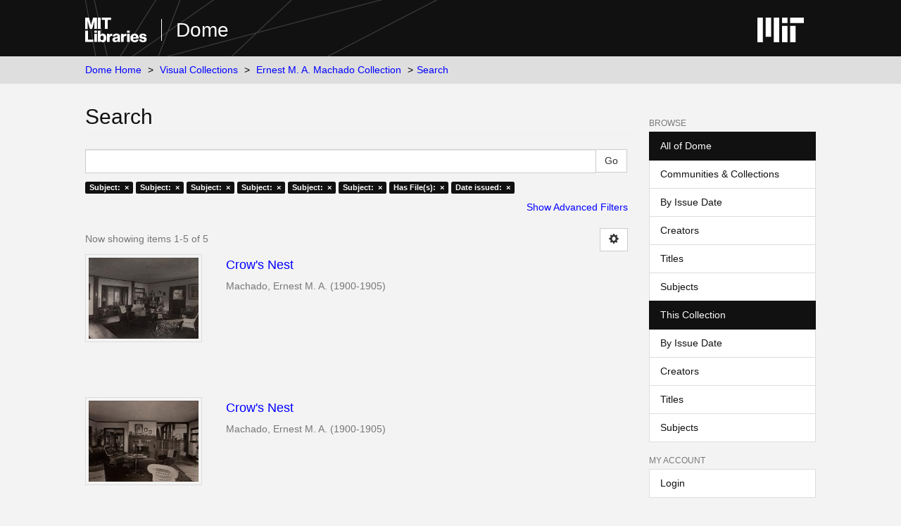

--- FILE ---
content_type: text/html;charset=utf-8
request_url: https://dome.mit.edu/handle/1721.3/176484/discover?field=subject&filtertype_0=subject&filtertype_1=subject&filtertype_2=subject&filter_relational_operator_1=equals&filtertype_3=subject&filter_relational_operator_0=equals&filtertype_4=subject&filter_2=Single-family+dwellings&filter_relational_operator_3=equals&filtertype_5=has_content_in_original_bundle&filter_1=Summer+houses+%28seasonal+dwellings%29&filter_relational_operator_2=equals&filtertype_6=dateIssued&filter_0=Interior+design&filter_relational_operator_5=equals&filter_relational_operator_4=equals&filter_6=%5B1900+TO+1999%5D&filter_5=true&filter_relational_operator_6=equals&filter_4=Architecture%2C+American&filter_3=Architecture%2C+Domestic&filtertype=subject&filter_relational_operator=equals&filter=Furniture
body_size: 6070
content:
<!DOCTYPE html>
            <!--[if lt IE 7]> <html class="no-js lt-ie9 lt-ie8 lt-ie7" lang="en"> <![endif]-->
            <!--[if IE 7]>    <html class="no-js lt-ie9 lt-ie8" lang="en"> <![endif]-->
            <!--[if IE 8]>    <html class="no-js lt-ie9" lang="en"> <![endif]-->
            <!--[if gt IE 8]><!--> <html class="no-js" lang="en"> <!--<![endif]-->
            <head><META http-equiv="Content-Type" content="text/html; charset=UTF-8">
<meta content="text/html; charset=UTF-8" http-equiv="Content-Type">
<meta content="IE=edge,chrome=1" http-equiv="X-UA-Compatible">
<meta content="width=device-width,initial-scale=1" name="viewport">
<link rel="shortcut icon" href="https://cdn.libraries.mit.edu/files/branding/favicons/favicon.ico">
<link rel="apple-touch-icon" href="https://cdn.libraries.mit.edu/files/branding/favicons/apple-touch-icon.png">
<meta name="Generator" content="DSpace 6.4">
<meta name="ROBOTS" content="NOINDEX, FOLLOW">
<link href="/themes/mit-fol/styles/main.css" rel="stylesheet">
<link type="application/opensearchdescription+xml" rel="search" href="https://dome.mit.edu:443/open-search/description.xml" title="DSpace">
<script>
                //Clear default text of empty text areas on focus
                function tFocus(element)
                {
                if (element.value == ' '){element.value='';}
                }
                //Clear default text of empty text areas on submit
                function tSubmit(form)
                {
                var defaultedElements = document.getElementsByTagName("textarea");
                for (var i=0; i != defaultedElements.length; i++){
                if (defaultedElements[i].value == ' '){
                defaultedElements[i].value='';}}
                }
                //Disable pressing 'enter' key to submit a form (otherwise pressing 'enter' causes a submission to start over)
                function disableEnterKey(e)
                {
                var key;

                if(window.event)
                key = window.event.keyCode; //Internet Explorer
                else
                key = e.which; //Firefox and Netscape

                if(key == 13) //if "Enter" pressed, then disable!
                return false;
                else
                return true;
                }
            </script><!--[if lt IE 9]>
                <script src="/themes/mit-fol/node_modules/html5shiv/dist/html5shiv.js"> </script>
                <script src="/themes/mit-fol/node_modules/respond/dest/respond.min.js"> </script>
                <![endif]--><script src="/themes/mit-fol/vendor/modernizr/modernizr.min.js"> </script>
<title>Search</title>
</head><body>
<div class="wrap-outer-header layout-band">
<div class="wrap-header">
<header role="banner" class="header-site header-slim">
<div class="wrap-header-core">
<h1 class="name-site group nav-logo">
<a href="https://libraries.mit.edu/" class="logo-mit-lib"><img height="35" alt="MIT Libraries logo" src="https://cdn.libraries.mit.edu/files/branding/local/mitlib-wordmark.svg"></a><a href="/" class="platform-name">Dome</a>
</h1>
</div>
<div class="wrap-header-supp">
<a href="https://www.mit.edu" class="link-logo-mit"><img height="35" alt="MIT" src="https://cdn.libraries.mit.edu/files/branding/local/mit_logo_std_rgb_white.svg"></a>
</div>
</header>
</div>
</div>
<div class="trail-wrapper hidden-print">
<div>
<div>
<div>
<div class="breadcrumb dropdown visible-xs">
<a data-toggle="dropdown" class="dropdown-toggle" role="button" href="#" id="trail-dropdown-toggle">Search&nbsp;<b class="caret"></b></a>
<ul aria-labelledby="trail-dropdown-toggle" role="menu" class="dropdown-menu">
<li role="presentation">
<a role="menuitem" href="/">Dome Home</a>
</li>
<li role="presentation">
<a role="menuitem" href="/handle/1721.3/1">Visual Collections</a>
</li>
<li role="presentation">
<a role="menuitem" href="/handle/1721.3/176484">Ernest M. A. Machado Collection</a>
</li>
<li role="presentation" class="disabled">
<a href="#" role="menuitem">Search</a>
</li>
</ul>
</div>
<ul class="wrap-breadcrumb breadcrumb hidden-xs">
<li>
<a href="/">Dome Home</a>
</li>
<li>
<a href="/handle/1721.3/1">Visual Collections</a>
</li>
<li>
<a href="/handle/1721.3/176484">Ernest M. A. Machado Collection</a>
</li>
<li class="active">Search</li>
</ul>
</div>
</div>
</div>
</div>
<div class="hidden" id="no-js-warning-wrapper">
<div id="no-js-warning">
<div class="notice failure">JavaScript is disabled for your browser. Some features of this site may not work without it.</div>
</div>
</div>
<div class="wrap-content" id="main-container">
<div class="starter">
<button type="button" class="navbar-toggle visible-xs visible-sm pull-right" data-toggle="offcanvas"><span class="sr-only">Toggle navigation</span><span class="icon-bar"></span><span class="icon-bar"></span><span class="icon-bar"></span></button>
</div>
<div class="row row-offcanvas row-offcanvas-right">
<div class="horizontal-slider clearfix">
<div class="col-xs-12 col-sm-12 col-md-9 main-content">
<div>
<h2 class="ds-div-head page-header first-page-header">Search</h2>
<div id="aspect_discovery_SimpleSearch_div_search" class="ds-static-div primary">
<p class="ds-paragraph">
<input id="aspect_discovery_SimpleSearch_field_discovery-json-search-url" class="ds-hidden-field form-control" name="discovery-json-search-url" type="hidden" value="https://dome.mit.edu/JSON/discovery/search">
</p>
<p class="ds-paragraph">
<input id="aspect_discovery_SimpleSearch_field_discovery-json-scope" class="ds-hidden-field form-control" name="discovery-json-scope" type="hidden" value="1721.3/176484">
</p>
<p class="ds-paragraph">
<input id="aspect_discovery_SimpleSearch_field_contextpath" class="ds-hidden-field form-control" name="contextpath" type="hidden" value="">
</p>
<div id="aspect_discovery_SimpleSearch_div_discovery-search-box" class="ds-static-div discoverySearchBox">
<form id="aspect_discovery_SimpleSearch_div_general-query" class="ds-interactive-div discover-search-box" action="discover" method="get" onsubmit="javascript:tSubmit(this);">
<fieldset id="aspect_discovery_SimpleSearch_list_primary-search" class="ds-form-list">
<div class="ds-form-item row">
<div class="col-sm-12">
<p class="input-group">
<input id="aspect_discovery_SimpleSearch_field_query" class="ds-text-field form-control" name="query" type="text" value=""><span class="input-group-btn"><input id="aspect_discovery_SimpleSearch_field_submit" class="ds-button-field btn btn-default search-icon search-icon" name="submit" type="submit" value="Go"></span>
</p>
</div>
</div>
<div id="filters-overview-wrapper-squared"></div>
</fieldset>
<p class="ds-paragraph">
<input id="aspect_discovery_SimpleSearch_field_filtertype_0" class="ds-hidden-field form-control" name="filtertype_0" type="hidden" value="subject">
</p>
<p class="ds-paragraph">
<input id="aspect_discovery_SimpleSearch_field_filtertype_1" class="ds-hidden-field form-control" name="filtertype_1" type="hidden" value="subject">
</p>
<p class="ds-paragraph">
<input id="aspect_discovery_SimpleSearch_field_filtertype_2" class="ds-hidden-field form-control" name="filtertype_2" type="hidden" value="subject">
</p>
<p class="ds-paragraph">
<input id="aspect_discovery_SimpleSearch_field_filter_relational_operator_1" class="ds-hidden-field form-control" name="filter_relational_operator_1" type="hidden" value="equals">
</p>
<p class="ds-paragraph">
<input id="aspect_discovery_SimpleSearch_field_filtertype_3" class="ds-hidden-field form-control" name="filtertype_3" type="hidden" value="subject">
</p>
<p class="ds-paragraph">
<input id="aspect_discovery_SimpleSearch_field_filter_relational_operator_0" class="ds-hidden-field form-control" name="filter_relational_operator_0" type="hidden" value="equals">
</p>
<p class="ds-paragraph">
<input id="aspect_discovery_SimpleSearch_field_filtertype_4" class="ds-hidden-field form-control" name="filtertype_4" type="hidden" value="subject">
</p>
<p class="ds-paragraph">
<input id="aspect_discovery_SimpleSearch_field_filter_2" class="ds-hidden-field form-control" name="filter_2" type="hidden" value="Summer houses (seasonal dwellings)">
</p>
<p class="ds-paragraph">
<input id="aspect_discovery_SimpleSearch_field_filter_relational_operator_3" class="ds-hidden-field form-control" name="filter_relational_operator_3" type="hidden" value="equals">
</p>
<p class="ds-paragraph">
<input id="aspect_discovery_SimpleSearch_field_filtertype_5" class="ds-hidden-field form-control" name="filtertype_5" type="hidden" value="subject">
</p>
<p class="ds-paragraph">
<input id="aspect_discovery_SimpleSearch_field_filter_1" class="ds-hidden-field form-control" name="filter_1" type="hidden" value="Interior design">
</p>
<p class="ds-paragraph">
<input id="aspect_discovery_SimpleSearch_field_filter_relational_operator_2" class="ds-hidden-field form-control" name="filter_relational_operator_2" type="hidden" value="equals">
</p>
<p class="ds-paragraph">
<input id="aspect_discovery_SimpleSearch_field_filtertype_6" class="ds-hidden-field form-control" name="filtertype_6" type="hidden" value="has_content_in_original_bundle">
</p>
<p class="ds-paragraph">
<input id="aspect_discovery_SimpleSearch_field_filter_0" class="ds-hidden-field form-control" name="filter_0" type="hidden" value="Furniture">
</p>
<p class="ds-paragraph">
<input id="aspect_discovery_SimpleSearch_field_filter_relational_operator_5" class="ds-hidden-field form-control" name="filter_relational_operator_5" type="hidden" value="equals">
</p>
<p class="ds-paragraph">
<input id="aspect_discovery_SimpleSearch_field_filtertype_7" class="ds-hidden-field form-control" name="filtertype_7" type="hidden" value="dateIssued">
</p>
<p class="ds-paragraph">
<input id="aspect_discovery_SimpleSearch_field_filter_relational_operator_4" class="ds-hidden-field form-control" name="filter_relational_operator_4" type="hidden" value="equals">
</p>
<p class="ds-paragraph">
<input id="aspect_discovery_SimpleSearch_field_filter_6" class="ds-hidden-field form-control" name="filter_6" type="hidden" value="true">
</p>
<p class="ds-paragraph">
<input id="aspect_discovery_SimpleSearch_field_filter_relational_operator_7" class="ds-hidden-field form-control" name="filter_relational_operator_7" type="hidden" value="equals">
</p>
<p class="ds-paragraph">
<input id="aspect_discovery_SimpleSearch_field_filter_5" class="ds-hidden-field form-control" name="filter_5" type="hidden" value="Architecture, American">
</p>
<p class="ds-paragraph">
<input id="aspect_discovery_SimpleSearch_field_filter_relational_operator_6" class="ds-hidden-field form-control" name="filter_relational_operator_6" type="hidden" value="equals">
</p>
<p class="ds-paragraph">
<input id="aspect_discovery_SimpleSearch_field_filter_4" class="ds-hidden-field form-control" name="filter_4" type="hidden" value="Architecture, Domestic">
</p>
<p class="ds-paragraph">
<input id="aspect_discovery_SimpleSearch_field_filter_3" class="ds-hidden-field form-control" name="filter_3" type="hidden" value="Single-family dwellings">
</p>
<p class="ds-paragraph">
<input id="aspect_discovery_SimpleSearch_field_filter_7" class="ds-hidden-field form-control" name="filter_7" type="hidden" value="[1900 TO 1999]">
</p>
</form>
<form id="aspect_discovery_SimpleSearch_div_search-filters" class="ds-interactive-div discover-filters-box " action="discover" method="get" onsubmit="javascript:tSubmit(this);">
<div class="ds-static-div clearfix">
<p class="ds-paragraph pull-right">
<a href="#" class="show-advanced-filters">Show Advanced Filters</a><a href="#" class="hide-advanced-filters hidden">Hide Advanced Filters</a>
</p>
</div>
<h3 class="ds-div-head discovery-filters-wrapper-head hidden">Filters</h3>
<div id="aspect_discovery_SimpleSearch_div_discovery-filters-wrapper" class="ds-static-div  hidden">
<p class="ds-paragraph">Use filters to refine the search results.</p>
<script type="text/javascript">
                if (!window.DSpace) {
                    window.DSpace = {};
                }
                if (!window.DSpace.discovery) {
                    window.DSpace.discovery = {};
                }
                if (!window.DSpace.discovery.filters) {
                    window.DSpace.discovery.filters = [];
                }
                window.DSpace.discovery.filters.push({
                    type: 'subject',
                    relational_operator: 'equals',
                    query: 'Furniture',
                });
            </script><script type="text/javascript">
                if (!window.DSpace) {
                    window.DSpace = {};
                }
                if (!window.DSpace.discovery) {
                    window.DSpace.discovery = {};
                }
                if (!window.DSpace.discovery.filters) {
                    window.DSpace.discovery.filters = [];
                }
                window.DSpace.discovery.filters.push({
                    type: 'subject',
                    relational_operator: 'equals',
                    query: 'Interior design',
                });
            </script><script type="text/javascript">
                if (!window.DSpace) {
                    window.DSpace = {};
                }
                if (!window.DSpace.discovery) {
                    window.DSpace.discovery = {};
                }
                if (!window.DSpace.discovery.filters) {
                    window.DSpace.discovery.filters = [];
                }
                window.DSpace.discovery.filters.push({
                    type: 'subject',
                    relational_operator: 'equals',
                    query: 'Summer houses (seasonal dwellings)',
                });
            </script><script type="text/javascript">
                if (!window.DSpace) {
                    window.DSpace = {};
                }
                if (!window.DSpace.discovery) {
                    window.DSpace.discovery = {};
                }
                if (!window.DSpace.discovery.filters) {
                    window.DSpace.discovery.filters = [];
                }
                window.DSpace.discovery.filters.push({
                    type: 'subject',
                    relational_operator: 'equals',
                    query: 'Single-family dwellings',
                });
            </script><script type="text/javascript">
                if (!window.DSpace) {
                    window.DSpace = {};
                }
                if (!window.DSpace.discovery) {
                    window.DSpace.discovery = {};
                }
                if (!window.DSpace.discovery.filters) {
                    window.DSpace.discovery.filters = [];
                }
                window.DSpace.discovery.filters.push({
                    type: 'subject',
                    relational_operator: 'equals',
                    query: 'Architecture, Domestic',
                });
            </script><script type="text/javascript">
                if (!window.DSpace) {
                    window.DSpace = {};
                }
                if (!window.DSpace.discovery) {
                    window.DSpace.discovery = {};
                }
                if (!window.DSpace.discovery.filters) {
                    window.DSpace.discovery.filters = [];
                }
                window.DSpace.discovery.filters.push({
                    type: 'subject',
                    relational_operator: 'equals',
                    query: 'Architecture, American',
                });
            </script><script type="text/javascript">
                if (!window.DSpace) {
                    window.DSpace = {};
                }
                if (!window.DSpace.discovery) {
                    window.DSpace.discovery = {};
                }
                if (!window.DSpace.discovery.filters) {
                    window.DSpace.discovery.filters = [];
                }
                window.DSpace.discovery.filters.push({
                    type: 'has_content_in_original_bundle',
                    relational_operator: 'equals',
                    query: 'true',
                });
            </script><script type="text/javascript">
                if (!window.DSpace) {
                    window.DSpace = {};
                }
                if (!window.DSpace.discovery) {
                    window.DSpace.discovery = {};
                }
                if (!window.DSpace.discovery.filters) {
                    window.DSpace.discovery.filters = [];
                }
                window.DSpace.discovery.filters.push({
                    type: 'dateIssued',
                    relational_operator: 'equals',
                    query: '[1900 TO 1999]',
                });
            </script><script type="text/javascript">
                if (!window.DSpace) {
                    window.DSpace = {};
                }
                if (!window.DSpace.discovery) {
                    window.DSpace.discovery = {};
                }
                if (!window.DSpace.discovery.filters) {
                    window.DSpace.discovery.filters = [];
                }
            </script><script>
            if (!window.DSpace.i18n) {
                window.DSpace.i18n = {};
            } 
            if (!window.DSpace.i18n.discovery) {
                window.DSpace.i18n.discovery = {};
            }
        
                    if (!window.DSpace.i18n.discovery.filtertype) {
                        window.DSpace.i18n.discovery.filtertype = {};
                    }
                window.DSpace.i18n.discovery.filtertype['title']='Title';window.DSpace.i18n.discovery.filtertype['author']='Author';window.DSpace.i18n.discovery.filtertype['subject']='Subject';window.DSpace.i18n.discovery.filtertype['dateIssued']='Date issued';window.DSpace.i18n.discovery.filtertype['has_content_in_original_bundle']='Has File(s)';window.DSpace.i18n.discovery.filtertype['original_bundle_filenames']='Filename';window.DSpace.i18n.discovery.filtertype['original_bundle_descriptions']='File description';
                    if (!window.DSpace.i18n.discovery.filter_relational_operator) {
                        window.DSpace.i18n.discovery.filter_relational_operator = {};
                    }
                window.DSpace.i18n.discovery.filter_relational_operator['contains']='Contains';window.DSpace.i18n.discovery.filter_relational_operator['equals']='Equals';window.DSpace.i18n.discovery.filter_relational_operator['authority']='ID';window.DSpace.i18n.discovery.filter_relational_operator['notcontains']='Not Contains';window.DSpace.i18n.discovery.filter_relational_operator['notequals']='Not Equals';window.DSpace.i18n.discovery.filter_relational_operator['notauthority']='Not ID';</script>
<div id="aspect_discovery_SimpleSearch_row_filter-controls" class="ds-form-item apply-filter">
<div>
<div class="">
<p class="btn-group">
<input id="aspect_discovery_SimpleSearch_field_submit_reset_filter" class="ds-button-field btn btn-default discovery-reset-filter-button discovery-reset-filter-button" name="submit_reset_filter" type="submit" value="Reset"><input class="ds-button-field btn btn-default discovery-add-filter-button visible-xs discovery-add-filter-button visible-xs " name="submit_add_filter" type="submit" value="Add New Filter"><input id="aspect_discovery_SimpleSearch_field_submit_apply_filter" class="ds-button-field btn btn-default discovery-apply-filter-button discovery-apply-filter-button" name="submit_apply_filter" type="submit" value="Apply">
</p>
</div>
</div>
</div>
</div>
</form>
</div>
<form id="aspect_discovery_SimpleSearch_div_main-form" class="ds-interactive-div " action="/handle/1721.3/176484/discover" method="post" onsubmit="javascript:tSubmit(this);">
<p class="ds-paragraph">
<input id="aspect_discovery_SimpleSearch_field_search-result" class="ds-hidden-field form-control" name="search-result" type="hidden" value="true">
</p>
<p class="ds-paragraph">
<input id="aspect_discovery_SimpleSearch_field_query" class="ds-hidden-field form-control" name="query" type="hidden" value="">
</p>
<p class="ds-paragraph">
<input id="aspect_discovery_SimpleSearch_field_current-scope" class="ds-hidden-field form-control" name="current-scope" type="hidden" value="1721.3/176484">
</p>
<p class="ds-paragraph">
<input id="aspect_discovery_SimpleSearch_field_filtertype_0" class="ds-hidden-field form-control" name="filtertype_0" type="hidden" value="subject">
</p>
<p class="ds-paragraph">
<input id="aspect_discovery_SimpleSearch_field_filtertype_1" class="ds-hidden-field form-control" name="filtertype_1" type="hidden" value="subject">
</p>
<p class="ds-paragraph">
<input id="aspect_discovery_SimpleSearch_field_filtertype_2" class="ds-hidden-field form-control" name="filtertype_2" type="hidden" value="subject">
</p>
<p class="ds-paragraph">
<input id="aspect_discovery_SimpleSearch_field_filter_relational_operator_1" class="ds-hidden-field form-control" name="filter_relational_operator_1" type="hidden" value="equals">
</p>
<p class="ds-paragraph">
<input id="aspect_discovery_SimpleSearch_field_filtertype_3" class="ds-hidden-field form-control" name="filtertype_3" type="hidden" value="subject">
</p>
<p class="ds-paragraph">
<input id="aspect_discovery_SimpleSearch_field_filter_relational_operator_0" class="ds-hidden-field form-control" name="filter_relational_operator_0" type="hidden" value="equals">
</p>
<p class="ds-paragraph">
<input id="aspect_discovery_SimpleSearch_field_filtertype_4" class="ds-hidden-field form-control" name="filtertype_4" type="hidden" value="subject">
</p>
<p class="ds-paragraph">
<input id="aspect_discovery_SimpleSearch_field_filter_2" class="ds-hidden-field form-control" name="filter_2" type="hidden" value="Summer houses (seasonal dwellings)">
</p>
<p class="ds-paragraph">
<input id="aspect_discovery_SimpleSearch_field_filter_relational_operator_3" class="ds-hidden-field form-control" name="filter_relational_operator_3" type="hidden" value="equals">
</p>
<p class="ds-paragraph">
<input id="aspect_discovery_SimpleSearch_field_filtertype_5" class="ds-hidden-field form-control" name="filtertype_5" type="hidden" value="subject">
</p>
<p class="ds-paragraph">
<input id="aspect_discovery_SimpleSearch_field_filter_1" class="ds-hidden-field form-control" name="filter_1" type="hidden" value="Interior design">
</p>
<p class="ds-paragraph">
<input id="aspect_discovery_SimpleSearch_field_filter_relational_operator_2" class="ds-hidden-field form-control" name="filter_relational_operator_2" type="hidden" value="equals">
</p>
<p class="ds-paragraph">
<input id="aspect_discovery_SimpleSearch_field_filtertype_6" class="ds-hidden-field form-control" name="filtertype_6" type="hidden" value="has_content_in_original_bundle">
</p>
<p class="ds-paragraph">
<input id="aspect_discovery_SimpleSearch_field_filter_0" class="ds-hidden-field form-control" name="filter_0" type="hidden" value="Furniture">
</p>
<p class="ds-paragraph">
<input id="aspect_discovery_SimpleSearch_field_filter_relational_operator_5" class="ds-hidden-field form-control" name="filter_relational_operator_5" type="hidden" value="equals">
</p>
<p class="ds-paragraph">
<input id="aspect_discovery_SimpleSearch_field_filtertype_7" class="ds-hidden-field form-control" name="filtertype_7" type="hidden" value="dateIssued">
</p>
<p class="ds-paragraph">
<input id="aspect_discovery_SimpleSearch_field_filter_relational_operator_4" class="ds-hidden-field form-control" name="filter_relational_operator_4" type="hidden" value="equals">
</p>
<p class="ds-paragraph">
<input id="aspect_discovery_SimpleSearch_field_filter_6" class="ds-hidden-field form-control" name="filter_6" type="hidden" value="true">
</p>
<p class="ds-paragraph">
<input id="aspect_discovery_SimpleSearch_field_filter_relational_operator_7" class="ds-hidden-field form-control" name="filter_relational_operator_7" type="hidden" value="equals">
</p>
<p class="ds-paragraph">
<input id="aspect_discovery_SimpleSearch_field_filter_5" class="ds-hidden-field form-control" name="filter_5" type="hidden" value="Architecture, American">
</p>
<p class="ds-paragraph">
<input id="aspect_discovery_SimpleSearch_field_filter_relational_operator_6" class="ds-hidden-field form-control" name="filter_relational_operator_6" type="hidden" value="equals">
</p>
<p class="ds-paragraph">
<input id="aspect_discovery_SimpleSearch_field_filter_4" class="ds-hidden-field form-control" name="filter_4" type="hidden" value="Architecture, Domestic">
</p>
<p class="ds-paragraph">
<input id="aspect_discovery_SimpleSearch_field_filter_3" class="ds-hidden-field form-control" name="filter_3" type="hidden" value="Single-family dwellings">
</p>
<p class="ds-paragraph">
<input id="aspect_discovery_SimpleSearch_field_filter_7" class="ds-hidden-field form-control" name="filter_7" type="hidden" value="[1900 TO 1999]">
</p>
<p class="ds-paragraph">
<input id="aspect_discovery_SimpleSearch_field_rpp" class="ds-hidden-field form-control" name="rpp" type="hidden" value="10">
</p>
<p class="ds-paragraph">
<input id="aspect_discovery_SimpleSearch_field_sort_by" class="ds-hidden-field form-control" name="sort_by" type="hidden" value="score">
</p>
<p class="ds-paragraph">
<input id="aspect_discovery_SimpleSearch_field_order" class="ds-hidden-field form-control" name="order" type="hidden" value="desc">
</p>
</form>
<div class="pagination-masked clearfix top">
<div class="row">
<div class="col-xs-9">
<p class="pagination-info">Now showing items 1-5 of 5</p>
</div>
<div class="col-xs-3">
<div class="btn-group discovery-sort-options-menu pull-right controls-gear-wrapper" id="aspect_discovery_SimpleSearch_div_search-controls-gear">
<button data-toggle="dropdown" class="btn btn-default dropdown-toggle"><span aria-hidden="true" class="glyphicon glyphicon-cog"></span></button>
<ul role="menu" class="dropdown-menu">
<li id="aspect_discovery_SimpleSearch_item_sort-head" class=" gear-head first dropdown-header">Sort Options:</li>
<li id="aspect_discovery_SimpleSearch_item_relevance" class=" gear-option gear-option-selected">
<a href="sort_by=score&order=desc">Relevance</a>
</li>
<li id="aspect_discovery_SimpleSearch_item_dc_title_sort" class=" gear-option">
<a href="sort_by=dc.title_sort&order=asc">Title Asc</a>
</li>
<li id="aspect_discovery_SimpleSearch_item_dc_title_sort" class=" gear-option">
<a href="sort_by=dc.title_sort&order=desc">Title Desc</a>
</li>
<li id="aspect_discovery_SimpleSearch_item_dc_date_issued_dt" class=" gear-option">
<a href="sort_by=dc.date.issued_dt&order=asc">Issue Date Asc</a>
</li>
<li id="aspect_discovery_SimpleSearch_item_dc_date_issued_dt" class=" gear-option">
<a href="sort_by=dc.date.issued_dt&order=desc">Issue Date Desc</a>
</li>
<li class="divider"></li>
<li id="aspect_discovery_SimpleSearch_item_rpp-head" class=" gear-head dropdown-header">Results Per Page:</li>
<li id="aspect_discovery_SimpleSearch_item_rpp-5" class=" gear-option">
<a href="rpp=5">5</a>
</li>
<li id="aspect_discovery_SimpleSearch_item_rpp-10" class=" gear-option gear-option-selected">
<a href="rpp=10">10</a>
</li>
<li id="aspect_discovery_SimpleSearch_item_rpp-20" class=" gear-option">
<a href="rpp=20">20</a>
</li>
<li id="aspect_discovery_SimpleSearch_item_rpp-40" class=" gear-option">
<a href="rpp=40">40</a>
</li>
<li id="aspect_discovery_SimpleSearch_item_rpp-60" class=" gear-option">
<a href="rpp=60">60</a>
</li>
<li id="aspect_discovery_SimpleSearch_item_rpp-80" class=" gear-option">
<a href="rpp=80">80</a>
</li>
<li id="aspect_discovery_SimpleSearch_item_rpp-100" class=" gear-option">
<a href="rpp=100">100</a>
</li>
</ul>
</div>
</div>
</div>
</div>
<div id="aspect_discovery_SimpleSearch_div_search-results" class="ds-static-div primary">
<div class="row ds-artifact-item ">
<div class="col-sm-3 hidden-xs">
<div class="thumbnail artifact-preview">
<a href="/handle/1721.3/177689" class="image-link"><img alt="Thumbnail" class="img-responsive img-thumbnail" src="/bitstream/handle/1721.3/177689/257906_cp.jpg.jpg?sequence=6&isAllowed=y"></a>
</div>
</div>
<div class="col-sm-9 artifact-description">
<a href="/handle/1721.3/177689">
<h4>Crow's Nest<span class="Z3988" title="ctx_ver=Z39.88-2004&amp;rft_val_fmt=info%3Aofi%2Ffmt%3Akev%3Amtx%3Adc&amp;rft_id=257906&amp;rft_id=http%3A%2F%2Fhdl.handle.net%2F1721.3%2F177689&amp;rft_id=376&amp;rfr_id=info%3Asid%2Fdspace.org%3Arepository&amp;">&nbsp;</span>
</h4>
</a>
<div class="artifact-info">
<span class="author h4"><small>Machado, Ernest M. A.</small></span> <span class="publisher-date h4"><small>(<span class="date">1900-1905</span>)</small></span>
</div>
</div>
</div>
<div class="row ds-artifact-item ">
<div class="col-sm-3 hidden-xs">
<div class="thumbnail artifact-preview">
<a href="/handle/1721.3/177690" class="image-link"><img alt="Thumbnail" class="img-responsive img-thumbnail" src="/bitstream/handle/1721.3/177690/257907_cp.jpg.jpg?sequence=6&isAllowed=y"></a>
</div>
</div>
<div class="col-sm-9 artifact-description">
<a href="/handle/1721.3/177690">
<h4>Crow's Nest<span class="Z3988" title="ctx_ver=Z39.88-2004&amp;rft_val_fmt=info%3Aofi%2Ffmt%3Akev%3Amtx%3Adc&amp;rft_id=257907&amp;rft_id=http%3A%2F%2Fhdl.handle.net%2F1721.3%2F177690&amp;rft_id=377&amp;rfr_id=info%3Asid%2Fdspace.org%3Arepository&amp;">&nbsp;</span>
</h4>
</a>
<div class="artifact-info">
<span class="author h4"><small>Machado, Ernest M. A.</small></span> <span class="publisher-date h4"><small>(<span class="date">1900-1905</span>)</small></span>
</div>
</div>
</div>
<div class="row ds-artifact-item ">
<div class="col-sm-3 hidden-xs">
<div class="thumbnail artifact-preview">
<a href="/handle/1721.3/177846" class="image-link"><img alt="Thumbnail" class="img-responsive img-thumbnail" src="/bitstream/handle/1721.3/177846/257972_cp.jpg.jpg?sequence=6&isAllowed=y"></a>
</div>
</div>
<div class="col-sm-9 artifact-description">
<a href="/handle/1721.3/177846">
<h4>James H. Proctor House<span class="Z3988" title="ctx_ver=Z39.88-2004&amp;rft_val_fmt=info%3Aofi%2Ffmt%3Akev%3Amtx%3Adc&amp;rft_id=257972&amp;rft_id=http%3A%2F%2Fhdl.handle.net%2F1721.3%2F177846&amp;rfr_id=info%3Asid%2Fdspace.org%3Arepository&amp;">&nbsp;</span>
</h4>
</a>
<div class="artifact-info">
<span class="author h4"><small>Machado, Ernest M. A.</small></span> <span class="publisher-date h4"><small>(<span class="date">1900-1907</span>)</small></span>
</div>
</div>
</div>
<div class="row ds-artifact-item ">
<div class="col-sm-3 hidden-xs">
<div class="thumbnail artifact-preview">
<a href="/handle/1721.3/177697" class="image-link"><img alt="Thumbnail" class="img-responsive img-thumbnail" src="/bitstream/handle/1721.3/177697/257916_cp.jpg.jpg?sequence=6&isAllowed=y"></a>
</div>
</div>
<div class="col-sm-9 artifact-description">
<a href="/handle/1721.3/177697">
<h4>Crow's Nest<span class="Z3988" title="ctx_ver=Z39.88-2004&amp;rft_val_fmt=info%3Aofi%2Ffmt%3Akev%3Amtx%3Adc&amp;rft_id=257916&amp;rft_id=http%3A%2F%2Fhdl.handle.net%2F1721.3%2F177697&amp;rft_id=572&amp;rfr_id=info%3Asid%2Fdspace.org%3Arepository&amp;">&nbsp;</span>
</h4>
</a>
<div class="artifact-info">
<span class="author h4"><small>Machado, Ernest M. A.</small></span> <span class="publisher-date h4"><small>(<span class="date">1900-1905</span>)</small></span>
</div>
</div>
</div>
<div class="row ds-artifact-item ">
<div class="col-sm-3 hidden-xs">
<div class="thumbnail artifact-preview">
<a href="/handle/1721.3/177695" class="image-link"><img alt="Thumbnail" class="img-responsive img-thumbnail" src="/bitstream/handle/1721.3/177695/257914_cp.jpg.jpg?sequence=6&isAllowed=y"></a>
</div>
</div>
<div class="col-sm-9 artifact-description">
<a href="/handle/1721.3/177695">
<h4>Crow's Nest<span class="Z3988" title="ctx_ver=Z39.88-2004&amp;rft_val_fmt=info%3Aofi%2Ffmt%3Akev%3Amtx%3Adc&amp;rft_id=257914&amp;rft_id=http%3A%2F%2Fhdl.handle.net%2F1721.3%2F177695&amp;rft_id=566&amp;rfr_id=info%3Asid%2Fdspace.org%3Arepository&amp;">&nbsp;</span>
</h4>
</a>
<div class="artifact-info">
<span class="author h4"><small>Machado, Ernest M. A.</small></span> <span class="publisher-date h4"><small>(<span class="date">1900-1905</span>)</small></span>
</div>
</div>
</div>
</div>
<div class="pagination-masked clearfix bottom"></div>
</div>
</div>
</div>
<div role="navigation" id="sidebar" class="col-xs-6 col-sm-3 sidebar-offcanvas">
<div class="word-break hidden-print" id="ds-options">
<h2 class="ds-option-set-head  h6">Browse</h2>
<div id="aspect_viewArtifacts_Navigation_list_browse" class="list-group">
<a class="list-group-item active"><span class="h5 list-group-item-heading  h5">All of Dome</span></a><a href="/community-list" class="list-group-item ds-option">Communities &amp; Collections</a><a href="/browse?type=dateissued" class="list-group-item ds-option">By Issue Date</a><a href="/browse?type=author" class="list-group-item ds-option">Creators</a><a href="/browse?type=title" class="list-group-item ds-option">Titles</a><a href="/browse?type=subject" class="list-group-item ds-option">Subjects</a><a class="list-group-item active"><span class="h5 list-group-item-heading  h5">This Collection</span></a><a href="/handle/1721.3/176484/browse?type=dateissued" class="list-group-item ds-option">By Issue Date</a><a href="/handle/1721.3/176484/browse?type=author" class="list-group-item ds-option">Creators</a><a href="/handle/1721.3/176484/browse?type=title" class="list-group-item ds-option">Titles</a><a href="/handle/1721.3/176484/browse?type=subject" class="list-group-item ds-option">Subjects</a>
</div>
<h2 class="ds-option-set-head  h6">My Account</h2>
<div id="aspect_viewArtifacts_Navigation_list_account" class="list-group">
<a href="/login" class="list-group-item ds-option">Login</a>
</div>
<div id="aspect_viewArtifacts_Navigation_list_context" class="list-group"></div>
<div id="aspect_viewArtifacts_Navigation_list_administrative" class="list-group"></div>
<h2 class="ds-option-set-head  h6">Discover</h2>
<div id="aspect_discovery_Navigation_list_discovery" class="list-group">
<a class="list-group-item active"><span class="h5 list-group-item-heading  h5">Creator</span></a><a href="/handle/1721.3/176484/discover?filtertype_0=subject&filtertype_1=subject&filtertype_2=subject&filter_relational_operator_1=equals&filtertype_3=subject&filter_relational_operator_0=equals&filtertype_4=subject&filter_2=Summer+houses+%28seasonal+dwellings%29&filter_relational_operator_3=equals&filtertype_5=subject&filter_1=Interior+design&filter_relational_operator_2=equals&filtertype_6=has_content_in_original_bundle&filter_0=Furniture&filter_relational_operator_5=equals&filtertype_7=dateIssued&filter_relational_operator_4=equals&filter_6=true&filter_relational_operator_7=equals&filter_5=Architecture%2C+American&filter_relational_operator_6=equals&filter_4=Architecture%2C+Domestic&filter_3=Single-family+dwellings&filter_7=%5B1900+TO+1999%5D&filtertype=author&filter_relational_operator=equals&filter=Machado%2C+Ernest+M.+A." class="list-group-item ds-option">Machado, Ernest M. A. (5)</a><a class="list-group-item active"><span class="h5 list-group-item-heading  h5">Subject</span></a>
<div id="aspect_discovery_SidebarFacetsTransformer_item_0_679012455900313" class="list-group-item ds-option selected">Architecture, American (5)</div>
<div id="aspect_discovery_SidebarFacetsTransformer_item_0_3391013149484934" class="list-group-item ds-option selected">Architecture, Domestic (5)</div>
<a href="/handle/1721.3/176484/discover?filtertype_0=subject&filtertype_1=subject&filtertype_2=subject&filter_relational_operator_1=equals&filtertype_3=subject&filter_relational_operator_0=equals&filtertype_4=subject&filter_2=Summer+houses+%28seasonal+dwellings%29&filter_relational_operator_3=equals&filtertype_5=subject&filter_1=Interior+design&filter_relational_operator_2=equals&filtertype_6=has_content_in_original_bundle&filter_0=Furniture&filter_relational_operator_5=equals&filtertype_7=dateIssued&filter_relational_operator_4=equals&filter_6=true&filter_relational_operator_7=equals&filter_5=Architecture%2C+American&filter_relational_operator_6=equals&filter_4=Architecture%2C+Domestic&filter_3=Single-family+dwellings&filter_7=%5B1900+TO+1999%5D&filtertype=subject&filter_relational_operator=equals&filter=Architecture%2C+Modern+--20th+century" class="list-group-item ds-option">Architecture, Modern --20th century (5)</a>
<div id="aspect_discovery_SidebarFacetsTransformer_item_0_1592334795272291" class="list-group-item ds-option selected">Furniture (5)</div>
<div id="aspect_discovery_SidebarFacetsTransformer_item_0_47394294582573215" class="list-group-item ds-option selected">Interior design (5)</div>
<div id="aspect_discovery_SidebarFacetsTransformer_item_0_6799887804192574" class="list-group-item ds-option selected">Single-family dwellings (5)</div>
<div id="aspect_discovery_SidebarFacetsTransformer_item_0_5955059228481605" class="list-group-item ds-option selected">Summer houses (seasonal dwellings) (5)</div>
<a href="/handle/1721.3/176484/discover?filtertype_0=subject&filtertype_1=subject&filtertype_2=subject&filter_relational_operator_1=equals&filtertype_3=subject&filter_relational_operator_0=equals&filtertype_4=subject&filter_2=Summer+houses+%28seasonal+dwellings%29&filter_relational_operator_3=equals&filtertype_5=subject&filter_1=Interior+design&filter_relational_operator_2=equals&filtertype_6=has_content_in_original_bundle&filter_0=Furniture&filter_relational_operator_5=equals&filtertype_7=dateIssued&filter_relational_operator_4=equals&filter_6=true&filter_relational_operator_7=equals&filter_5=Architecture%2C+American&filter_relational_operator_6=equals&filter_4=Architecture%2C+Domestic&filter_3=Single-family+dwellings&filter_7=%5B1900+TO+1999%5D&filtertype=subject&filter_relational_operator=equals&filter=Living+rooms" class="list-group-item ds-option">Living rooms (3)</a><a href="/handle/1721.3/176484/discover?filtertype_0=subject&filtertype_1=subject&filtertype_2=subject&filter_relational_operator_1=equals&filtertype_3=subject&filter_relational_operator_0=equals&filtertype_4=subject&filter_2=Summer+houses+%28seasonal+dwellings%29&filter_relational_operator_3=equals&filtertype_5=subject&filter_1=Interior+design&filter_relational_operator_2=equals&filtertype_6=has_content_in_original_bundle&filter_0=Furniture&filter_relational_operator_5=equals&filtertype_7=dateIssued&filter_relational_operator_4=equals&filter_6=true&filter_relational_operator_7=equals&filter_5=Architecture%2C+American&filter_relational_operator_6=equals&filter_4=Architecture%2C+Domestic&filter_3=Single-family+dwellings&filter_7=%5B1900+TO+1999%5D&filtertype=subject&filter_relational_operator=equals&filter=Parlors" class="list-group-item ds-option">Parlors (2)</a><a href="/handle/1721.3/176484/discover?filtertype_0=subject&filtertype_1=subject&filtertype_2=subject&filter_relational_operator_1=equals&filtertype_3=subject&filter_relational_operator_0=equals&filtertype_4=subject&filter_2=Summer+houses+%28seasonal+dwellings%29&filter_relational_operator_3=equals&filtertype_5=subject&filter_1=Interior+design&filter_relational_operator_2=equals&filtertype_6=has_content_in_original_bundle&filter_0=Furniture&filter_relational_operator_5=equals&filtertype_7=dateIssued&filter_relational_operator_4=equals&filter_6=true&filter_relational_operator_7=equals&filter_5=Architecture%2C+American&filter_relational_operator_6=equals&filter_4=Architecture%2C+Domestic&filter_3=Single-family+dwellings&filter_7=%5B1900+TO+1999%5D&filtertype=subject&filter_relational_operator=equals&filter=Sitting+rooms" class="list-group-item ds-option">Sitting rooms (2)</a><a href="/handle/1721.3/176484/search-filter?filtertype_0=subject&filtertype_1=subject&filtertype_2=subject&filter_relational_operator_1=equals&filtertype_3=subject&filter_relational_operator_0=equals&filtertype_4=subject&filter_2=Summer+houses+%28seasonal+dwellings%29&filter_relational_operator_3=equals&filtertype_5=subject&filter_1=Interior+design&filter_relational_operator_2=equals&filtertype_6=has_content_in_original_bundle&filter_0=Furniture&filter_relational_operator_5=equals&filtertype_7=dateIssued&filter_relational_operator_4=equals&filter_6=true&filter_relational_operator_7=equals&filter_5=Architecture%2C+American&filter_relational_operator_6=equals&filter_4=Architecture%2C+Domestic&filter_3=Single-family+dwellings&filter_7=%5B1900+TO+1999%5D&field=subject&filterorder=COUNT" class="list-group-item ds-option">... View More</a><a class="list-group-item active"><span class="h5 list-group-item-heading  h5">Has File(s)</span></a>
<div id="aspect_discovery_SidebarFacetsTransformer_item_0_8797912997075993" class="list-group-item ds-option selected">Yes (5)</div>
</div>
</div>
</div>
</div>
</div>
</div>
<footer>
<div class="wrap-outer-footer layout-band">
<div class="wrap-footer footer-slim">
<div aria-label="MIT Libraries footer" class="footer-main">
<div class="identity">
<div class="wrap-logo-lib">
<a class="logo-mit-lib" href="https://libraries.mit.edu"><img width="150" alt="MIT Libraries" src="https://cdn.libraries.mit.edu/files/branding/local/mitlib-wordmark.svg"></a>
</div>
<div class="wrap-middle">
<div class="wrap-policies">
<nav aria-label="MIT Libraries policy menu">
<span class="item"><a class="link-sub" href="https://libraries.mit.edu/privacy">Privacy</a></span><span class="item"><a class="link-sub" href="https://libraries.mit.edu/permissions">Permissions</a></span><span class="item"><a class="link-sub" href="https://libraries.mit.edu/accessibility">Accessibility</a></span><span class="item"><a class="link-sub" href="https://libraries.mit.edu/contact">Contact us</a></span>
</nav>
</div>
</div>
</div>
</div>
</div>
</div>
<div class="wrap-outer-footer-institute layout-band">
<div class="wrap-footer-institute">
<div class="footer-info-institute">
<a href="https://www.mit.edu" class="link-logo-mit"><img width="150" alt="MIT" src="https://cdn.libraries.mit.edu/files/branding/local/mit_lockup_std-three-line_rgb_white.svg"></a>
<div class="license">Content created by the MIT Libraries, <a href="https://creativecommons.org/licenses/by-nc/4.0/">CC BY-NC</a> unless otherwise noted. <a href="https://libraries.mit.edu/research-support/notices/copyright-notify/">Notify us about copyright concerns</a>.
                        </div>
</div>
</div>
</div>
</footer>
<script type="text/javascript">
                         if(typeof window.import === 'undefined'){
                            window.import={};
                          };
                        window.import.contextPath= '';window.import.themePath= '/themes/mit-fol/';</script><script type="text/javascript">
                         if(typeof window.publication === 'undefined'){
                            window.publication={};
                          };
                        window.publication.contextPath= '';window.publication.themePath= '/themes/mit-fol/';</script><script type="text/javascript">
            if(typeof window.DSpace === 'undefined'){
            window.DSpace={};
            };</script><script>if(!window.DSpace){window.DSpace={};}window.DSpace.context_path='';window.DSpace.theme_path='/themes/mit-fol/';</script><script src="/themes/mit-fol/scripts/theme.js"> </script><script src="/static/js/discovery/discovery-results.js"> 
                    </script><script>
          var _paq = window._paq = window._paq || [];
          /* tracker methods like "setCustomDimension" should be called before "trackPageView" */
          _paq.push(['trackPageView']);
          _paq.push(['enableLinkTracking']);
          (function() {
            var u="https://matomo.libraries.mit.edu/";
            _paq.push(['setTrackerUrl', u+'matomo.php']);
            _paq.push(['setSiteId', '8']);
            var d=document, g=d.createElement('script'), s=d.getElementsByTagName('script')[0];
            g.async=true; g.src=u+'matomo.js'; s.parentNode.insertBefore(g,s);
          })();
      </script>
</body></html>
